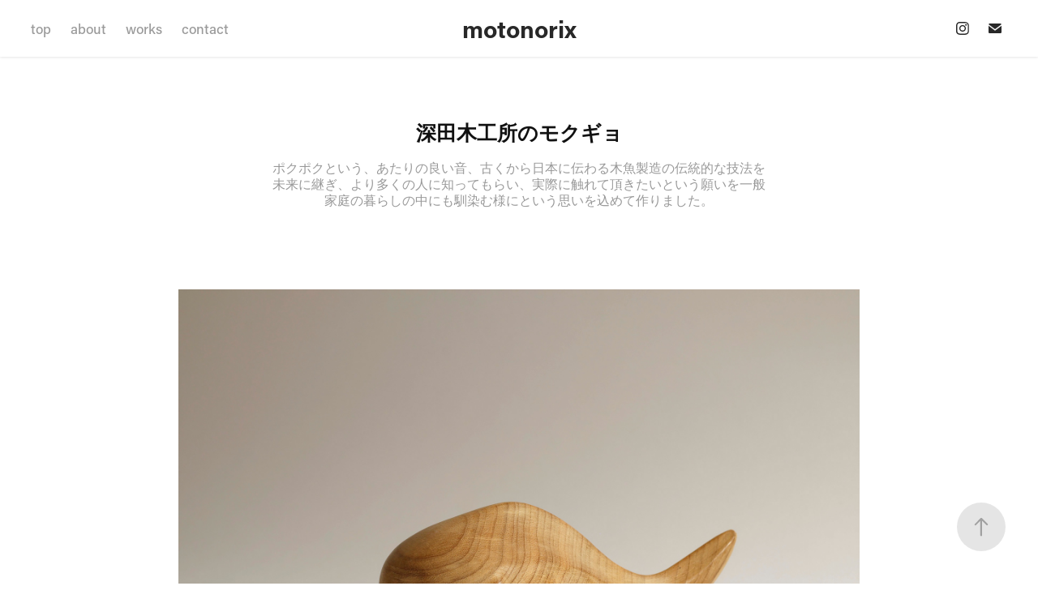

--- FILE ---
content_type: text/html; charset=utf-8
request_url: https://motonorix.com/mokugyo
body_size: 9321
content:
<!DOCTYPE HTML>
<html lang="en-US">
<head>
  <meta charset="UTF-8" />
  <meta name="viewport" content="width=device-width, initial-scale=1" />
      <meta name="keywords"  content="Motonori,motonorix,motonori katsuyama" />
      <meta name="description"  content="ポクポクという、あたりの良い音、古くから日本に伝わる木魚製造の伝統的な技法を未来に継ぎ、より多くの人に知ってもらい、実際に触れて頂きたいという願いを一般家庭の暮らしの中にも馴染む様にという思いを込めて作りました。" />
      <meta name="twitter:card"  content="summary_large_image" />
      <meta name="twitter:site"  content="@AdobePortfolio" />
      <meta  property="og:title" content="motonorix - 深田木工所のモクギョ" />
      <meta  property="og:description" content="ポクポクという、あたりの良い音、古くから日本に伝わる木魚製造の伝統的な技法を未来に継ぎ、より多くの人に知ってもらい、実際に触れて頂きたいという願いを一般家庭の暮らしの中にも馴染む様にという思いを込めて作りました。" />
      <meta  property="og:image" content="https://cdn.myportfolio.com/e6d70734ff2f56de1ec2fad4a94cf16c/1cd06248-72fe-418f-82df-11835d4d6fa7_rwc_0x0x2084x2084x2084.png?h=2d5adf008eaf5fe16000c23f41eeaa2d" />
        <link rel="icon" href="https://cdn.myportfolio.com/e6d70734ff2f56de1ec2fad4a94cf16c/04fbe498-0972-4fc5-a767-b2a5935d7936_carw_1x1x32.png?h=440034b4eaf39f3dbed2358437b65edf" />
        <link rel="apple-touch-icon" href="https://cdn.myportfolio.com/e6d70734ff2f56de1ec2fad4a94cf16c/9548106a-81b6-405d-8fb1-f430a74c888d_carw_1x1x180.png?h=d08e575c0f39e424ce79a63526ae8853" />
      <link rel="stylesheet" href="/dist/css/main.css" type="text/css" />
      <link rel="stylesheet" href="https://cdn.myportfolio.com/e6d70734ff2f56de1ec2fad4a94cf16c/8f15605622150d8efad9920ebe396f501767434568.css?h=d66d0da0429faf45f68cbc9a3a5c14ab" type="text/css" />
    <link rel="canonical" href="https://motonorix.com/mokugyo" />
      <title>motonorix - 深田木工所のモクギョ</title>
    <script type="text/javascript" src="//use.typekit.net/ik/[base64].js?cb=35f77bfb8b50944859ea3d3804e7194e7a3173fb" async onload="
    try {
      window.Typekit.load();
    } catch (e) {
      console.warn('Typekit not loaded.');
    }
    "></script>
</head>
  <body class="transition-enabled">  <div class='page-background-video page-background-video-with-panel'>
  </div>
  <div class="js-responsive-nav">
    <div class="responsive-nav has-social">
      <div class="close-responsive-click-area js-close-responsive-nav">
        <div class="close-responsive-button"></div>
      </div>
          <nav class="nav-container" data-hover-hint="nav" data-hover-hint-placement="bottom-start">
      <div class="page-title">
        <a href="/top" >top</a>
      </div>
      <div class="page-title">
        <a href="/about" >about</a>
      </div>
                <div class="gallery-title"><a href="/work" >works</a></div>
      <div class="page-title">
        <a href="/contact" >contact</a>
      </div>
          </nav>
        <div class="social pf-nav-social" data-context="theme.nav" data-hover-hint="navSocialIcons" data-hover-hint-placement="bottom-start">
          <ul>
                  <li>
                    <a href="http://instagram.com/motonorix" target="_blank">
                      <svg version="1.1" id="Layer_1" xmlns="http://www.w3.org/2000/svg" xmlns:xlink="http://www.w3.org/1999/xlink" viewBox="0 0 30 24" style="enable-background:new 0 0 30 24;" xml:space="preserve" class="icon">
                      <g>
                        <path d="M15,5.4c2.1,0,2.4,0,3.2,0c0.8,0,1.2,0.2,1.5,0.3c0.4,0.1,0.6,0.3,0.9,0.6c0.3,0.3,0.5,0.5,0.6,0.9
                          c0.1,0.3,0.2,0.7,0.3,1.5c0,0.8,0,1.1,0,3.2s0,2.4,0,3.2c0,0.8-0.2,1.2-0.3,1.5c-0.1,0.4-0.3,0.6-0.6,0.9c-0.3,0.3-0.5,0.5-0.9,0.6
                          c-0.3,0.1-0.7,0.2-1.5,0.3c-0.8,0-1.1,0-3.2,0s-2.4,0-3.2,0c-0.8,0-1.2-0.2-1.5-0.3c-0.4-0.1-0.6-0.3-0.9-0.6
                          c-0.3-0.3-0.5-0.5-0.6-0.9c-0.1-0.3-0.2-0.7-0.3-1.5c0-0.8,0-1.1,0-3.2s0-2.4,0-3.2c0-0.8,0.2-1.2,0.3-1.5c0.1-0.4,0.3-0.6,0.6-0.9
                          c0.3-0.3,0.5-0.5,0.9-0.6c0.3-0.1,0.7-0.2,1.5-0.3C12.6,5.4,12.9,5.4,15,5.4 M15,4c-2.2,0-2.4,0-3.3,0c-0.9,0-1.4,0.2-1.9,0.4
                          c-0.5,0.2-1,0.5-1.4,0.9C7.9,5.8,7.6,6.2,7.4,6.8C7.2,7.3,7.1,7.9,7,8.7C7,9.6,7,9.8,7,12s0,2.4,0,3.3c0,0.9,0.2,1.4,0.4,1.9
                          c0.2,0.5,0.5,1,0.9,1.4c0.4,0.4,0.9,0.7,1.4,0.9c0.5,0.2,1.1,0.3,1.9,0.4c0.9,0,1.1,0,3.3,0s2.4,0,3.3,0c0.9,0,1.4-0.2,1.9-0.4
                          c0.5-0.2,1-0.5,1.4-0.9c0.4-0.4,0.7-0.9,0.9-1.4c0.2-0.5,0.3-1.1,0.4-1.9c0-0.9,0-1.1,0-3.3s0-2.4,0-3.3c0-0.9-0.2-1.4-0.4-1.9
                          c-0.2-0.5-0.5-1-0.9-1.4c-0.4-0.4-0.9-0.7-1.4-0.9c-0.5-0.2-1.1-0.3-1.9-0.4C17.4,4,17.2,4,15,4L15,4L15,4z"/>
                        <path d="M15,7.9c-2.3,0-4.1,1.8-4.1,4.1s1.8,4.1,4.1,4.1s4.1-1.8,4.1-4.1S17.3,7.9,15,7.9L15,7.9z M15,14.7c-1.5,0-2.7-1.2-2.7-2.7
                          c0-1.5,1.2-2.7,2.7-2.7s2.7,1.2,2.7,2.7C17.7,13.5,16.5,14.7,15,14.7L15,14.7z"/>
                        <path d="M20.2,7.7c0,0.5-0.4,1-1,1s-1-0.4-1-1s0.4-1,1-1S20.2,7.2,20.2,7.7L20.2,7.7z"/>
                      </g>
                      </svg>
                    </a>
                  </li>
                  <li>
                    <a href="mailto:info@motonorix.com">
                      <svg version="1.1" id="Layer_1" xmlns="http://www.w3.org/2000/svg" xmlns:xlink="http://www.w3.org/1999/xlink" x="0px" y="0px" viewBox="0 0 30 24" style="enable-background:new 0 0 30 24;" xml:space="preserve" class="icon">
                        <g>
                          <path d="M15,13L7.1,7.1c0-0.5,0.4-1,1-1h13.8c0.5,0,1,0.4,1,1L15,13z M15,14.8l7.9-5.9v8.1c0,0.5-0.4,1-1,1H8.1c-0.5,0-1-0.4-1-1 V8.8L15,14.8z"/>
                        </g>
                      </svg>
                    </a>
                  </li>
          </ul>
        </div>
    </div>
  </div>
    <header class="site-header js-site-header " data-context="theme.nav" data-hover-hint="nav" data-hover-hint-placement="top-start">
        <nav class="nav-container" data-hover-hint="nav" data-hover-hint-placement="bottom-start">
      <div class="page-title">
        <a href="/top" >top</a>
      </div>
      <div class="page-title">
        <a href="/about" >about</a>
      </div>
                <div class="gallery-title"><a href="/work" >works</a></div>
      <div class="page-title">
        <a href="/contact" >contact</a>
      </div>
        </nav>
        <div class="logo-wrap" data-context="theme.logo.header" data-hover-hint="logo" data-hover-hint-placement="bottom-start">
          <div class="logo e2e-site-logo-text logo-text  ">
              <a href="" class="preserve-whitespace">motonorix</a>

          </div>
        </div>
        <div class="social pf-nav-social" data-context="theme.nav" data-hover-hint="navSocialIcons" data-hover-hint-placement="bottom-start">
          <ul>
                  <li>
                    <a href="http://instagram.com/motonorix" target="_blank">
                      <svg version="1.1" id="Layer_1" xmlns="http://www.w3.org/2000/svg" xmlns:xlink="http://www.w3.org/1999/xlink" viewBox="0 0 30 24" style="enable-background:new 0 0 30 24;" xml:space="preserve" class="icon">
                      <g>
                        <path d="M15,5.4c2.1,0,2.4,0,3.2,0c0.8,0,1.2,0.2,1.5,0.3c0.4,0.1,0.6,0.3,0.9,0.6c0.3,0.3,0.5,0.5,0.6,0.9
                          c0.1,0.3,0.2,0.7,0.3,1.5c0,0.8,0,1.1,0,3.2s0,2.4,0,3.2c0,0.8-0.2,1.2-0.3,1.5c-0.1,0.4-0.3,0.6-0.6,0.9c-0.3,0.3-0.5,0.5-0.9,0.6
                          c-0.3,0.1-0.7,0.2-1.5,0.3c-0.8,0-1.1,0-3.2,0s-2.4,0-3.2,0c-0.8,0-1.2-0.2-1.5-0.3c-0.4-0.1-0.6-0.3-0.9-0.6
                          c-0.3-0.3-0.5-0.5-0.6-0.9c-0.1-0.3-0.2-0.7-0.3-1.5c0-0.8,0-1.1,0-3.2s0-2.4,0-3.2c0-0.8,0.2-1.2,0.3-1.5c0.1-0.4,0.3-0.6,0.6-0.9
                          c0.3-0.3,0.5-0.5,0.9-0.6c0.3-0.1,0.7-0.2,1.5-0.3C12.6,5.4,12.9,5.4,15,5.4 M15,4c-2.2,0-2.4,0-3.3,0c-0.9,0-1.4,0.2-1.9,0.4
                          c-0.5,0.2-1,0.5-1.4,0.9C7.9,5.8,7.6,6.2,7.4,6.8C7.2,7.3,7.1,7.9,7,8.7C7,9.6,7,9.8,7,12s0,2.4,0,3.3c0,0.9,0.2,1.4,0.4,1.9
                          c0.2,0.5,0.5,1,0.9,1.4c0.4,0.4,0.9,0.7,1.4,0.9c0.5,0.2,1.1,0.3,1.9,0.4c0.9,0,1.1,0,3.3,0s2.4,0,3.3,0c0.9,0,1.4-0.2,1.9-0.4
                          c0.5-0.2,1-0.5,1.4-0.9c0.4-0.4,0.7-0.9,0.9-1.4c0.2-0.5,0.3-1.1,0.4-1.9c0-0.9,0-1.1,0-3.3s0-2.4,0-3.3c0-0.9-0.2-1.4-0.4-1.9
                          c-0.2-0.5-0.5-1-0.9-1.4c-0.4-0.4-0.9-0.7-1.4-0.9c-0.5-0.2-1.1-0.3-1.9-0.4C17.4,4,17.2,4,15,4L15,4L15,4z"/>
                        <path d="M15,7.9c-2.3,0-4.1,1.8-4.1,4.1s1.8,4.1,4.1,4.1s4.1-1.8,4.1-4.1S17.3,7.9,15,7.9L15,7.9z M15,14.7c-1.5,0-2.7-1.2-2.7-2.7
                          c0-1.5,1.2-2.7,2.7-2.7s2.7,1.2,2.7,2.7C17.7,13.5,16.5,14.7,15,14.7L15,14.7z"/>
                        <path d="M20.2,7.7c0,0.5-0.4,1-1,1s-1-0.4-1-1s0.4-1,1-1S20.2,7.2,20.2,7.7L20.2,7.7z"/>
                      </g>
                      </svg>
                    </a>
                  </li>
                  <li>
                    <a href="mailto:info@motonorix.com">
                      <svg version="1.1" id="Layer_1" xmlns="http://www.w3.org/2000/svg" xmlns:xlink="http://www.w3.org/1999/xlink" x="0px" y="0px" viewBox="0 0 30 24" style="enable-background:new 0 0 30 24;" xml:space="preserve" class="icon">
                        <g>
                          <path d="M15,13L7.1,7.1c0-0.5,0.4-1,1-1h13.8c0.5,0,1,0.4,1,1L15,13z M15,14.8l7.9-5.9v8.1c0,0.5-0.4,1-1,1H8.1c-0.5,0-1-0.4-1-1 V8.8L15,14.8z"/>
                        </g>
                      </svg>
                    </a>
                  </li>
          </ul>
        </div>
        <div class="hamburger-click-area js-hamburger">
          <div class="hamburger">
            <i></i>
            <i></i>
            <i></i>
          </div>
        </div>
    </header>
    <div class="header-placeholder"></div>
  <div class="site-wrap cfix js-site-wrap">
    <div class="site-container">
      <div class="site-content e2e-site-content">
        <main>
  <div class="page-container" data-context="page.page.container" data-hover-hint="pageContainer">
    <section class="page standard-modules">
        <header class="page-header content" data-context="pages" data-identity="id:p62cb88fc126fe5e8cb95d75c0741dc2a92f23255f335d78baf251" data-hover-hint="pageHeader" data-hover-hint-id="p62cb88fc126fe5e8cb95d75c0741dc2a92f23255f335d78baf251">
            <h1 class="title preserve-whitespace e2e-site-logo-text">深田木工所のモクギョ</h1>
            <p class="description">ポクポクという、あたりの良い音、古くから日本に伝わる木魚製造の伝統的な技法を未来に継ぎ、より多くの人に知ってもらい、実際に触れて頂きたいという願いを一般家庭の暮らしの中にも馴染む様にという思いを込めて作りました。</p>
        </header>
      <div class="page-content js-page-content" data-context="pages" data-identity="id:p62cb88fc126fe5e8cb95d75c0741dc2a92f23255f335d78baf251">
        <div id="project-canvas" class="js-project-modules modules content">
          <div id="project-modules">
              
              <div class="project-module module image project-module-image js-js-project-module"  style="padding-top: px;
padding-bottom: px;
">

  

  
     <div class="js-lightbox" data-src="https://cdn.myportfolio.com/e6d70734ff2f56de1ec2fad4a94cf16c/019bea04-7a5d-420e-9046-f750f01e44b4.jpg?h=fa93b94060c6672ff2f61195f4063e19">
           <img
             class="js-lazy e2e-site-project-module-image"
             src="[data-uri]"
             data-src="https://cdn.myportfolio.com/e6d70734ff2f56de1ec2fad4a94cf16c/019bea04-7a5d-420e-9046-f750f01e44b4_rw_1920.jpg?h=3c1b75b36d36e79096fd51cb1f1f30a0"
             data-srcset="https://cdn.myportfolio.com/e6d70734ff2f56de1ec2fad4a94cf16c/019bea04-7a5d-420e-9046-f750f01e44b4_rw_600.jpg?h=62ed51d6445d1c82930a0b4f4e0d3619 600w,https://cdn.myportfolio.com/e6d70734ff2f56de1ec2fad4a94cf16c/019bea04-7a5d-420e-9046-f750f01e44b4_rw_1200.jpg?h=7cefd90969a0f65cde88787f138802cc 1200w,https://cdn.myportfolio.com/e6d70734ff2f56de1ec2fad4a94cf16c/019bea04-7a5d-420e-9046-f750f01e44b4_rw_1920.jpg?h=3c1b75b36d36e79096fd51cb1f1f30a0 1920w,"
             data-sizes="(max-width: 1920px) 100vw, 1920px"
             width="1920"
             height="0"
             style="padding-bottom: 66.67%; background: rgba(0, 0, 0, 0.03)"
             
           >
     </div>
  

</div>

              
              
              
              
              
              
              
              
              
              <div class="project-module module image project-module-image js-js-project-module"  style="padding-top: px;
padding-bottom: px;
">

  

  
     <div class="js-lightbox" data-src="https://cdn.myportfolio.com/e6d70734ff2f56de1ec2fad4a94cf16c/0c3457df-02b1-4bf5-b46d-a561f9b6a294.JPG?h=e5aa0216883369052298bcc6e0288328">
           <img
             class="js-lazy e2e-site-project-module-image"
             src="[data-uri]"
             data-src="https://cdn.myportfolio.com/e6d70734ff2f56de1ec2fad4a94cf16c/0c3457df-02b1-4bf5-b46d-a561f9b6a294_rw_3840.JPG?h=396ae211c7e55a7b0d0b08147f784ae1"
             data-srcset="https://cdn.myportfolio.com/e6d70734ff2f56de1ec2fad4a94cf16c/0c3457df-02b1-4bf5-b46d-a561f9b6a294_rw_600.JPG?h=b26700a28160222699f6186f5e0b3afa 600w,https://cdn.myportfolio.com/e6d70734ff2f56de1ec2fad4a94cf16c/0c3457df-02b1-4bf5-b46d-a561f9b6a294_rw_1200.JPG?h=d13b10c2665013aedb72457762742251 1200w,https://cdn.myportfolio.com/e6d70734ff2f56de1ec2fad4a94cf16c/0c3457df-02b1-4bf5-b46d-a561f9b6a294_rw_1920.JPG?h=f0de7c029adb2690eec64c58c6623dd6 1920w,https://cdn.myportfolio.com/e6d70734ff2f56de1ec2fad4a94cf16c/0c3457df-02b1-4bf5-b46d-a561f9b6a294_rw_3840.JPG?h=396ae211c7e55a7b0d0b08147f784ae1 3840w,"
             data-sizes="(max-width: 3840px) 100vw, 3840px"
             width="3840"
             height="0"
             style="padding-bottom: 66.67%; background: rgba(0, 0, 0, 0.03)"
             
           >
     </div>
  

    <div class="project-module module-caption-container js-caption-container align-left">
      <div class="rich-text module-caption js-text-editable"><p>魚をイメージした形になっています。<br></p></div>
    </div>
</div>

              
              
              
              
              
              
              
              
              
              <div class="project-module module image project-module-image js-js-project-module"  style="padding-top: px;
padding-bottom: px;
">

  

  
     <div class="js-lightbox" data-src="https://cdn.myportfolio.com/e6d70734ff2f56de1ec2fad4a94cf16c/2795e170-ae7c-4992-8421-7670e3e18a1d.JPG?h=aac3b322279926de36925d9ee752c34e">
           <img
             class="js-lazy e2e-site-project-module-image"
             src="[data-uri]"
             data-src="https://cdn.myportfolio.com/e6d70734ff2f56de1ec2fad4a94cf16c/2795e170-ae7c-4992-8421-7670e3e18a1d_rw_3840.JPG?h=409f3184ed392bac6a9b2aa044a61b95"
             data-srcset="https://cdn.myportfolio.com/e6d70734ff2f56de1ec2fad4a94cf16c/2795e170-ae7c-4992-8421-7670e3e18a1d_rw_600.JPG?h=338acdd167ecb3cbd91e0f467b79c22c 600w,https://cdn.myportfolio.com/e6d70734ff2f56de1ec2fad4a94cf16c/2795e170-ae7c-4992-8421-7670e3e18a1d_rw_1200.JPG?h=31b09f783ff4b4b2ddf968e80652022b 1200w,https://cdn.myportfolio.com/e6d70734ff2f56de1ec2fad4a94cf16c/2795e170-ae7c-4992-8421-7670e3e18a1d_rw_1920.JPG?h=e7e0d1e88a7c09f94c2dfcb31869ef5c 1920w,https://cdn.myportfolio.com/e6d70734ff2f56de1ec2fad4a94cf16c/2795e170-ae7c-4992-8421-7670e3e18a1d_rw_3840.JPG?h=409f3184ed392bac6a9b2aa044a61b95 3840w,"
             data-sizes="(max-width: 3840px) 100vw, 3840px"
             width="3840"
             height="0"
             style="padding-bottom: 66.67%; background: rgba(0, 0, 0, 0.03)"
             
           >
     </div>
  

    <div class="project-module module-caption-container js-caption-container align-left">
      <div class="rich-text module-caption js-text-editable"><p>手に持ちやすい形、演奏しやすい形になっています。</p></div>
    </div>
</div>

              
              
              
              
              
              
              
              
              
              <div class="project-module module image project-module-image js-js-project-module"  style="padding-top: px;
padding-bottom: px;
">

  

  
     <div class="js-lightbox" data-src="https://cdn.myportfolio.com/e6d70734ff2f56de1ec2fad4a94cf16c/ad4f7b1b-cbe6-4051-b3e4-bd5f885a5a49.JPG?h=48d1847fde9f59c1b36454389d56fa4a">
           <img
             class="js-lazy e2e-site-project-module-image"
             src="[data-uri]"
             data-src="https://cdn.myportfolio.com/e6d70734ff2f56de1ec2fad4a94cf16c/ad4f7b1b-cbe6-4051-b3e4-bd5f885a5a49_rw_3840.JPG?h=c007fb6f77a342ef8dd3d753d3923c39"
             data-srcset="https://cdn.myportfolio.com/e6d70734ff2f56de1ec2fad4a94cf16c/ad4f7b1b-cbe6-4051-b3e4-bd5f885a5a49_rw_600.JPG?h=e8771e4e7cd3b244c198aaa954afaf42 600w,https://cdn.myportfolio.com/e6d70734ff2f56de1ec2fad4a94cf16c/ad4f7b1b-cbe6-4051-b3e4-bd5f885a5a49_rw_1200.JPG?h=6ffa0d81630991567eb813cbaa81a479 1200w,https://cdn.myportfolio.com/e6d70734ff2f56de1ec2fad4a94cf16c/ad4f7b1b-cbe6-4051-b3e4-bd5f885a5a49_rw_1920.JPG?h=f15cc4d520501f3b7810667736e42492 1920w,https://cdn.myportfolio.com/e6d70734ff2f56de1ec2fad4a94cf16c/ad4f7b1b-cbe6-4051-b3e4-bd5f885a5a49_rw_3840.JPG?h=c007fb6f77a342ef8dd3d753d3923c39 3840w,"
             data-sizes="(max-width: 3840px) 100vw, 3840px"
             width="3840"
             height="0"
             style="padding-bottom: 66.67%; background: rgba(0, 0, 0, 0.03)"
             
           >
     </div>
  

    <div class="project-module module-caption-container js-caption-container align-left">
      <div class="rich-text module-caption js-text-editable"><p>深田木工所の作業場。ひとつひとつ丁寧に作られています。<br></p></div>
    </div>
</div>

              
              
              
              
              
              
              
              
              
              <div class="project-module module image project-module-image js-js-project-module"  style="padding-top: px;
padding-bottom: px;
">

  

  
     <div class="js-lightbox" data-src="https://cdn.myportfolio.com/e6d70734ff2f56de1ec2fad4a94cf16c/794a7fb8-0877-4136-9856-c5fbb3d83313.JPG?h=ce660ef72f7e5af922e3a00e2c58e7e8">
           <img
             class="js-lazy e2e-site-project-module-image"
             src="[data-uri]"
             data-src="https://cdn.myportfolio.com/e6d70734ff2f56de1ec2fad4a94cf16c/794a7fb8-0877-4136-9856-c5fbb3d83313_rw_1920.JPG?h=cc5bff5873aef5af5fcf4809de741849"
             data-srcset="https://cdn.myportfolio.com/e6d70734ff2f56de1ec2fad4a94cf16c/794a7fb8-0877-4136-9856-c5fbb3d83313_rw_600.JPG?h=2bf000c09b3c18b82fa4fe3d2d9d4364 600w,https://cdn.myportfolio.com/e6d70734ff2f56de1ec2fad4a94cf16c/794a7fb8-0877-4136-9856-c5fbb3d83313_rw_1200.JPG?h=66fd61bcd4041436d2a8db8e68d24ea2 1200w,https://cdn.myportfolio.com/e6d70734ff2f56de1ec2fad4a94cf16c/794a7fb8-0877-4136-9856-c5fbb3d83313_rw_1920.JPG?h=cc5bff5873aef5af5fcf4809de741849 1920w,"
             data-sizes="(max-width: 1920px) 100vw, 1920px"
             width="1920"
             height="0"
             style="padding-bottom: 75%; background: rgba(0, 0, 0, 0.03)"
             
           >
     </div>
  

    <div class="project-module module-caption-container js-caption-container align-left">
      <div class="rich-text module-caption js-text-editable"><p>港区赤坂の「伝統工芸 青山スクエア」にて販売中。</p></div>
    </div>
</div>

              
              
              
              
              
              
              
              
              
              <div class="project-module module image project-module-image js-js-project-module"  style="padding-top: px;
padding-bottom: px;
">

  

  
     <div class="js-lightbox" data-src="https://cdn.myportfolio.com/e6d70734ff2f56de1ec2fad4a94cf16c/b68bf85c-23cb-49a1-9172-dcba0367ce57.jpg?h=56a035ba345a3bfcd15ff4d716f6a826">
           <img
             class="js-lazy e2e-site-project-module-image"
             src="[data-uri]"
             data-src="https://cdn.myportfolio.com/e6d70734ff2f56de1ec2fad4a94cf16c/b68bf85c-23cb-49a1-9172-dcba0367ce57_rw_1920.jpg?h=4c2c349a3670e6eb47e4048668c10e70"
             data-srcset="https://cdn.myportfolio.com/e6d70734ff2f56de1ec2fad4a94cf16c/b68bf85c-23cb-49a1-9172-dcba0367ce57_rw_600.jpg?h=40f8fc8803fbbe92ef6998a4794a4546 600w,https://cdn.myportfolio.com/e6d70734ff2f56de1ec2fad4a94cf16c/b68bf85c-23cb-49a1-9172-dcba0367ce57_rw_1200.jpg?h=45faabb319f659769aa4b1c6d4fbc4ca 1200w,https://cdn.myportfolio.com/e6d70734ff2f56de1ec2fad4a94cf16c/b68bf85c-23cb-49a1-9172-dcba0367ce57_rw_1920.jpg?h=4c2c349a3670e6eb47e4048668c10e70 1920w,"
             data-sizes="(max-width: 1920px) 100vw, 1920px"
             width="1920"
             height="0"
             style="padding-bottom: 66.67%; background: rgba(0, 0, 0, 0.03)"
             
           >
     </div>
  

    <div class="project-module module-caption-container js-caption-container align-left">
      <div class="rich-text module-caption js-text-editable"><p>杉並区久我山のお店「Supermama mit Tobuhi」でも販売中</p></div>
    </div>
</div>

              
              
              
              
              
              
              
              
              
              
              
              
              <div class="project-module module embed project-module-embed js-js-project-module">
  <div class="embed-dimensions" style="max-width: 560px; max-height: 315px; margin: 0 auto;">
                 <div class="embed-aspect-ratio" style="padding-bottom: 56.25%; position: relative; height: 0;">
                   <iframe src="https://www.youtube.com/embed/DN8IqNAciF4" frameborder="0" allow=" autoplay; picture-in-picture" allowfullscreen style="position:absolute; top:0; left:0; width:100%; height:100%;" class="embed-content" sandbox="allow-same-origin allow-scripts allow-pointer-lock allow-forms allow-popups allow-popups-to-escape-sandbox"></iframe>
                 </div>
               </div>
</div>

              
              
              
              
              
              <div class="js-project-module project-module module button project-module-button" data-id="m63b0f0b76f47c5bdb1673dd01c084cec43adf546ad12b5fa7464d"  style=" padding-top: px;
padding-bottom: px;
">
    <div class="button-container" style="">
      
      <a href="https://takumi-no-ichi.jp/products/3013" target="_blank" class="button-module preserve-whitespace--nowrap">購入はこちらから</a>
    </div>
</div>

              
              
              
              
              
              
              
              
              
          </div>
        </div>
      </div>
    </section>
          <section class="other-projects" data-context="page.page.other_pages" data-hover-hint="otherPages">
            <div class="title-wrapper">
              <div class="title-container">
                  <h3 class="other-projects-title preserve-whitespace">You may also like</h3>
              </div>
            </div>
            <div class="project-covers">
                  <a class="project-cover js-project-cover-touch hold-space" href="/fujisan-kiriko" data-context="pages" data-identity="id:p5e9a9a8cc4d5a8fa9b9eb65abfbfa28a097b76549fdbcd48b9c7e">
                      <div class="cover-image-wrap">
                        <div class="cover-image">
                            <div class="cover cover-normal">

            <img
              class="cover__img js-lazy"
              src="https://cdn.myportfolio.com/e6d70734ff2f56de1ec2fad4a94cf16c/de03825f-06c0-4f86-b769-4ec08c70a196_rwc_509x475x1230x923x32.jpeg?h=334f2c3575b9615424986bf443a23a05"
              data-src="https://cdn.myportfolio.com/e6d70734ff2f56de1ec2fad4a94cf16c/de03825f-06c0-4f86-b769-4ec08c70a196_rwc_509x475x1230x923x1230.jpeg?h=711543160cb7c9ea65b0b502230acf00"
              data-srcset="https://cdn.myportfolio.com/e6d70734ff2f56de1ec2fad4a94cf16c/de03825f-06c0-4f86-b769-4ec08c70a196_rwc_509x475x1230x923x640.jpeg?h=c55d24d2052ee940fa91cd2ab593c8ce 640w, https://cdn.myportfolio.com/e6d70734ff2f56de1ec2fad4a94cf16c/de03825f-06c0-4f86-b769-4ec08c70a196_rwc_509x475x1230x923x1280.jpeg?h=9b4fb4f456fff84896f87d80c13fbe87 1280w, https://cdn.myportfolio.com/e6d70734ff2f56de1ec2fad4a94cf16c/de03825f-06c0-4f86-b769-4ec08c70a196_rwc_509x475x1230x923x1366.jpeg?h=dc6b46b51d43b23b7890924099cf82e0 1366w, https://cdn.myportfolio.com/e6d70734ff2f56de1ec2fad4a94cf16c/de03825f-06c0-4f86-b769-4ec08c70a196_rwc_509x475x1230x923x1920.jpeg?h=737d2a8b9fa4d08c556044c2dd81ac9e 1920w, https://cdn.myportfolio.com/e6d70734ff2f56de1ec2fad4a94cf16c/de03825f-06c0-4f86-b769-4ec08c70a196_rwc_509x475x1230x923x1230.jpeg?h=711543160cb7c9ea65b0b502230acf00 2560w, https://cdn.myportfolio.com/e6d70734ff2f56de1ec2fad4a94cf16c/de03825f-06c0-4f86-b769-4ec08c70a196_rwc_509x475x1230x923x1230.jpeg?h=711543160cb7c9ea65b0b502230acf00 5120w"
              data-sizes="(max-width: 540px) 100vw, (max-width: 768px) 50vw, calc(1200px / 4)"
            >
                                      </div>
                        </div>
                      </div>
                    <div class="details-wrap">
                      <div class="details">
                        <div class="details-inner">
                            <div class="title preserve-whitespace">富士山切子</div>
                            <div class="date">2019</div>
                        </div>
                      </div>
                    </div>
                  </a>
                  <a class="project-cover js-project-cover-touch hold-space" href="/runaway" data-context="pages" data-identity="id:p5c7e749ae679cbfc9f3401f54072c7dfbb69259cc35aeace3511f">
                      <div class="cover-image-wrap">
                        <div class="cover-image">
                            <div class="cover cover-normal">

            <img
              class="cover__img js-lazy"
              src="https://cdn.myportfolio.com/e6d70734ff2f56de1ec2fad4a94cf16c/cada1c6f-146d-43d6-9ab7-62b0c10dfb11_carw_4x3x32.jpg?h=d9a5bc49e1f6fd5238144cc1d2565a49"
              data-src="https://cdn.myportfolio.com/e6d70734ff2f56de1ec2fad4a94cf16c/cada1c6f-146d-43d6-9ab7-62b0c10dfb11_car_4x3.jpg?h=221dca96f3f1400f419dfd9b74df10b3"
              data-srcset="https://cdn.myportfolio.com/e6d70734ff2f56de1ec2fad4a94cf16c/cada1c6f-146d-43d6-9ab7-62b0c10dfb11_carw_4x3x640.jpg?h=4073b2a8204ea7e836708065fa54b665 640w, https://cdn.myportfolio.com/e6d70734ff2f56de1ec2fad4a94cf16c/cada1c6f-146d-43d6-9ab7-62b0c10dfb11_carw_4x3x1280.jpg?h=5ab20f41722f277f70a399ce00d90ec8 1280w, https://cdn.myportfolio.com/e6d70734ff2f56de1ec2fad4a94cf16c/cada1c6f-146d-43d6-9ab7-62b0c10dfb11_carw_4x3x1366.jpg?h=d4d6ee5d84621707d0f162650abbc9d0 1366w, https://cdn.myportfolio.com/e6d70734ff2f56de1ec2fad4a94cf16c/cada1c6f-146d-43d6-9ab7-62b0c10dfb11_carw_4x3x1920.jpg?h=3a37e6ae981983bacad46811b08278b7 1920w, https://cdn.myportfolio.com/e6d70734ff2f56de1ec2fad4a94cf16c/cada1c6f-146d-43d6-9ab7-62b0c10dfb11_carw_4x3x2560.jpg?h=3d590f7e7ea90e319bd50444f206517c 2560w, https://cdn.myportfolio.com/e6d70734ff2f56de1ec2fad4a94cf16c/cada1c6f-146d-43d6-9ab7-62b0c10dfb11_carw_4x3x5120.jpg?h=05267340ece01d270ed20f89e2aa4a6e 5120w"
              data-sizes="(max-width: 540px) 100vw, (max-width: 768px) 50vw, calc(1200px / 4)"
            >
                                      </div>
                        </div>
                      </div>
                    <div class="details-wrap">
                      <div class="details">
                        <div class="details-inner">
                            <div class="title preserve-whitespace">Runaway</div>
                            <div class="date">2019</div>
                        </div>
                      </div>
                    </div>
                  </a>
                  <a class="project-cover js-project-cover-touch hold-space" href="/tsutsunuke-2022" data-context="pages" data-identity="id:p6298ced891c3416f71539e5f56d67eeb07067eaac2b2fcf684d97">
                      <div class="cover-image-wrap">
                        <div class="cover-image">
                            <div class="cover cover-normal">

            <img
              class="cover__img js-lazy"
              src="https://cdn.myportfolio.com/e6d70734ff2f56de1ec2fad4a94cf16c/da838bd2-8643-4a91-8a77-dc978711d4ed_rwc_0x939x6891x5168x32.jpg?h=b184c97ec1c5d9a03585385e30c45406"
              data-src="https://cdn.myportfolio.com/e6d70734ff2f56de1ec2fad4a94cf16c/da838bd2-8643-4a91-8a77-dc978711d4ed_rwc_0x939x6891x5168x6891.jpg?h=8f459a6a3e376a56b2f8c6634c0da712"
              data-srcset="https://cdn.myportfolio.com/e6d70734ff2f56de1ec2fad4a94cf16c/da838bd2-8643-4a91-8a77-dc978711d4ed_rwc_0x939x6891x5168x640.jpg?h=660f9572a72f6185c15aa32b2280ca56 640w, https://cdn.myportfolio.com/e6d70734ff2f56de1ec2fad4a94cf16c/da838bd2-8643-4a91-8a77-dc978711d4ed_rwc_0x939x6891x5168x1280.jpg?h=db397b617a9b4fd13024ac90a2d33451 1280w, https://cdn.myportfolio.com/e6d70734ff2f56de1ec2fad4a94cf16c/da838bd2-8643-4a91-8a77-dc978711d4ed_rwc_0x939x6891x5168x1366.jpg?h=90feeea682da68923a0629765e682ed9 1366w, https://cdn.myportfolio.com/e6d70734ff2f56de1ec2fad4a94cf16c/da838bd2-8643-4a91-8a77-dc978711d4ed_rwc_0x939x6891x5168x1920.jpg?h=130def08e438bc230f80ef84bb49dcaa 1920w, https://cdn.myportfolio.com/e6d70734ff2f56de1ec2fad4a94cf16c/da838bd2-8643-4a91-8a77-dc978711d4ed_rwc_0x939x6891x5168x2560.jpg?h=7e4762154658f1a234347f7946e995fb 2560w, https://cdn.myportfolio.com/e6d70734ff2f56de1ec2fad4a94cf16c/da838bd2-8643-4a91-8a77-dc978711d4ed_rwc_0x939x6891x5168x5120.jpg?h=6d670229537c9e949d04948a3ddc88b6 5120w"
              data-sizes="(max-width: 540px) 100vw, (max-width: 768px) 50vw, calc(1200px / 4)"
            >
                                      </div>
                        </div>
                      </div>
                    <div class="details-wrap">
                      <div class="details">
                        <div class="details-inner">
                            <div class="title preserve-whitespace">Tsutsunuke (2022)</div>
                            <div class="date">2022</div>
                        </div>
                      </div>
                    </div>
                  </a>
                  <a class="project-cover js-project-cover-touch hold-space" href="/15e908bb938c08" data-context="pages" data-identity="id:p5e908bb9370b5bc2e6c75b5923609523454e85ff71d7ca46b4370">
                      <div class="cover-image-wrap">
                        <div class="cover-image">
                            <div class="cover cover-normal">

            <img
              class="cover__img js-lazy"
              src="https://cdn.myportfolio.com/e6d70734ff2f56de1ec2fad4a94cf16c/5807473a-579b-40c3-9718-95082b628a11_rwc_130x0x2048x1536x32.jpeg?h=d3d65d5db66bb3e1f78dd90ff89d0aee"
              data-src="https://cdn.myportfolio.com/e6d70734ff2f56de1ec2fad4a94cf16c/5807473a-579b-40c3-9718-95082b628a11_rwc_130x0x2048x1536x2048.jpeg?h=3b1df73ca9375740975f78799cf9b1d1"
              data-srcset="https://cdn.myportfolio.com/e6d70734ff2f56de1ec2fad4a94cf16c/5807473a-579b-40c3-9718-95082b628a11_rwc_130x0x2048x1536x640.jpeg?h=ecc4d6170fd62fa16fc7c25e249dad3e 640w, https://cdn.myportfolio.com/e6d70734ff2f56de1ec2fad4a94cf16c/5807473a-579b-40c3-9718-95082b628a11_rwc_130x0x2048x1536x1280.jpeg?h=55b70c7038e2c78ff6209353a71f8395 1280w, https://cdn.myportfolio.com/e6d70734ff2f56de1ec2fad4a94cf16c/5807473a-579b-40c3-9718-95082b628a11_rwc_130x0x2048x1536x1366.jpeg?h=9628981934239fb5b1bea1cbbe0507bf 1366w, https://cdn.myportfolio.com/e6d70734ff2f56de1ec2fad4a94cf16c/5807473a-579b-40c3-9718-95082b628a11_rwc_130x0x2048x1536x1920.jpeg?h=128cf0e2f0daaff34bb68c606e31a855 1920w, https://cdn.myportfolio.com/e6d70734ff2f56de1ec2fad4a94cf16c/5807473a-579b-40c3-9718-95082b628a11_rwc_130x0x2048x1536x2048.jpeg?h=3b1df73ca9375740975f78799cf9b1d1 2560w, https://cdn.myportfolio.com/e6d70734ff2f56de1ec2fad4a94cf16c/5807473a-579b-40c3-9718-95082b628a11_rwc_130x0x2048x1536x2048.jpeg?h=3b1df73ca9375740975f78799cf9b1d1 5120w"
              data-sizes="(max-width: 540px) 100vw, (max-width: 768px) 50vw, calc(1200px / 4)"
            >
                                      </div>
                        </div>
                      </div>
                    <div class="details-wrap">
                      <div class="details">
                        <div class="details-inner">
                            <div class="title preserve-whitespace">段差部屋</div>
                            <div class="date">2019</div>
                        </div>
                      </div>
                    </div>
                  </a>
                  <a class="project-cover js-project-cover-touch hold-space" href="/tsutsunuke" data-context="pages" data-identity="id:p5c47366941cc6ad1589102f912b05635fcf7d5a93bdaa91b30a4f">
                      <div class="cover-image-wrap">
                        <div class="cover-image">
                            <div class="cover cover-normal">

            <img
              class="cover__img js-lazy"
              src="https://cdn.myportfolio.com/e6d70734ff2f56de1ec2fad4a94cf16c/6b6ba976-2068-40c3-9883-dbba2c6d7e99_rwc_0x87x1280x960x32.jpg?h=804ff772d800388d12d55a15eafe067f"
              data-src="https://cdn.myportfolio.com/e6d70734ff2f56de1ec2fad4a94cf16c/6b6ba976-2068-40c3-9883-dbba2c6d7e99_rwc_0x87x1280x960x1280.jpg?h=da15bae4073c78c3b22565798bee527d"
              data-srcset="https://cdn.myportfolio.com/e6d70734ff2f56de1ec2fad4a94cf16c/6b6ba976-2068-40c3-9883-dbba2c6d7e99_rwc_0x87x1280x960x640.jpg?h=6fb7261c07cae776f52686a2b43f0392 640w, https://cdn.myportfolio.com/e6d70734ff2f56de1ec2fad4a94cf16c/6b6ba976-2068-40c3-9883-dbba2c6d7e99_rwc_0x87x1280x960x1280.jpg?h=da15bae4073c78c3b22565798bee527d 1280w, https://cdn.myportfolio.com/e6d70734ff2f56de1ec2fad4a94cf16c/6b6ba976-2068-40c3-9883-dbba2c6d7e99_rwc_0x87x1280x960x1280.jpg?h=da15bae4073c78c3b22565798bee527d 1366w, https://cdn.myportfolio.com/e6d70734ff2f56de1ec2fad4a94cf16c/6b6ba976-2068-40c3-9883-dbba2c6d7e99_rwc_0x87x1280x960x1280.jpg?h=da15bae4073c78c3b22565798bee527d 1920w, https://cdn.myportfolio.com/e6d70734ff2f56de1ec2fad4a94cf16c/6b6ba976-2068-40c3-9883-dbba2c6d7e99_rwc_0x87x1280x960x1280.jpg?h=da15bae4073c78c3b22565798bee527d 2560w, https://cdn.myportfolio.com/e6d70734ff2f56de1ec2fad4a94cf16c/6b6ba976-2068-40c3-9883-dbba2c6d7e99_rwc_0x87x1280x960x1280.jpg?h=da15bae4073c78c3b22565798bee527d 5120w"
              data-sizes="(max-width: 540px) 100vw, (max-width: 768px) 50vw, calc(1200px / 4)"
            >
                                      </div>
                        </div>
                      </div>
                    <div class="details-wrap">
                      <div class="details">
                        <div class="details-inner">
                            <div class="title preserve-whitespace">筒抜け　ジグザグ</div>
                            <div class="date">2018</div>
                        </div>
                      </div>
                    </div>
                  </a>
                  <a class="project-cover js-project-cover-touch hold-space" href="/glampingcar" data-context="pages" data-identity="id:p5b9fdf39efab29fab0260d9e6f20720348456c0deaf46364ef7a7">
                      <div class="cover-image-wrap">
                        <div class="cover-image">
                            <div class="cover cover-normal">

            <img
              class="cover__img js-lazy"
              src="https://cdn.myportfolio.com/e6d70734ff2f56de1ec2fad4a94cf16c/03e73ee6-ea4f-4e40-8106-3adacb22af55_carw_4x3x32.jpg?h=705ea36ab0f6c651449a24a153ee9f9e"
              data-src="https://cdn.myportfolio.com/e6d70734ff2f56de1ec2fad4a94cf16c/03e73ee6-ea4f-4e40-8106-3adacb22af55_car_4x3.jpg?h=682345bd422ce1f77f0d8ef77eb66da0"
              data-srcset="https://cdn.myportfolio.com/e6d70734ff2f56de1ec2fad4a94cf16c/03e73ee6-ea4f-4e40-8106-3adacb22af55_carw_4x3x640.jpg?h=91d3dcd6529db57d926b27bceec2d44f 640w, https://cdn.myportfolio.com/e6d70734ff2f56de1ec2fad4a94cf16c/03e73ee6-ea4f-4e40-8106-3adacb22af55_carw_4x3x1280.jpg?h=fd7996da0735cd9c6da66d51ba07a288 1280w, https://cdn.myportfolio.com/e6d70734ff2f56de1ec2fad4a94cf16c/03e73ee6-ea4f-4e40-8106-3adacb22af55_carw_4x3x1366.jpg?h=8c1a4673d19b72648ff5d914dd5d544b 1366w, https://cdn.myportfolio.com/e6d70734ff2f56de1ec2fad4a94cf16c/03e73ee6-ea4f-4e40-8106-3adacb22af55_carw_4x3x1920.jpg?h=b3e6c16b6dd8c2144f49e84046c2c36c 1920w, https://cdn.myportfolio.com/e6d70734ff2f56de1ec2fad4a94cf16c/03e73ee6-ea4f-4e40-8106-3adacb22af55_carw_4x3x2560.jpg?h=491eea645e43654aedb21bcb4b7fce05 2560w, https://cdn.myportfolio.com/e6d70734ff2f56de1ec2fad4a94cf16c/03e73ee6-ea4f-4e40-8106-3adacb22af55_carw_4x3x5120.jpg?h=197891327df5f41c8f2d3443dbec5177 5120w"
              data-sizes="(max-width: 540px) 100vw, (max-width: 768px) 50vw, calc(1200px / 4)"
            >
                                      </div>
                        </div>
                      </div>
                    <div class="details-wrap">
                      <div class="details">
                        <div class="details-inner">
                            <div class="title preserve-whitespace">Glamping Car</div>
                            <div class="date">2018</div>
                        </div>
                      </div>
                    </div>
                  </a>
                  <a class="project-cover js-project-cover-touch hold-space" href="/ddkeeper" data-context="pages" data-identity="id:p5b9fdf24a8b015849b08d98650b6e62813bfa78164afd3a858cb4">
                      <div class="cover-image-wrap">
                        <div class="cover-image">
                            <div class="cover cover-normal">

            <img
              class="cover__img js-lazy"
              src="https://cdn.myportfolio.com/e6d70734ff2f56de1ec2fad4a94cf16c/ba863f2e-2b00-4e21-b886-5a2da757ed9e_carw_4x3x32.jpg?h=78d927e4cc3f42b62f00159a5e129c6e"
              data-src="https://cdn.myportfolio.com/e6d70734ff2f56de1ec2fad4a94cf16c/ba863f2e-2b00-4e21-b886-5a2da757ed9e_car_4x3.jpg?h=35568307fce6de045b5c5ea9c58f1ab9"
              data-srcset="https://cdn.myportfolio.com/e6d70734ff2f56de1ec2fad4a94cf16c/ba863f2e-2b00-4e21-b886-5a2da757ed9e_carw_4x3x640.jpg?h=1c1446408b63c7aca99c375fb028ce1e 640w, https://cdn.myportfolio.com/e6d70734ff2f56de1ec2fad4a94cf16c/ba863f2e-2b00-4e21-b886-5a2da757ed9e_carw_4x3x1280.jpg?h=ac2650fef60a3f2e4e107249219f659f 1280w, https://cdn.myportfolio.com/e6d70734ff2f56de1ec2fad4a94cf16c/ba863f2e-2b00-4e21-b886-5a2da757ed9e_carw_4x3x1366.jpg?h=8ca4b2e9667c0d858978959f384c4edf 1366w, https://cdn.myportfolio.com/e6d70734ff2f56de1ec2fad4a94cf16c/ba863f2e-2b00-4e21-b886-5a2da757ed9e_carw_4x3x1920.jpg?h=c4601eb1e8df746028dab6c06f36b559 1920w, https://cdn.myportfolio.com/e6d70734ff2f56de1ec2fad4a94cf16c/ba863f2e-2b00-4e21-b886-5a2da757ed9e_carw_4x3x2560.jpg?h=c6a39c93075006b22749493f443946a1 2560w, https://cdn.myportfolio.com/e6d70734ff2f56de1ec2fad4a94cf16c/ba863f2e-2b00-4e21-b886-5a2da757ed9e_carw_4x3x5120.jpg?h=d3c6d9651c255ef14ae559bf6877e8d9 5120w"
              data-sizes="(max-width: 540px) 100vw, (max-width: 768px) 50vw, calc(1200px / 4)"
            >
                                      </div>
                        </div>
                      </div>
                    <div class="details-wrap">
                      <div class="details">
                        <div class="details-inner">
                            <div class="title preserve-whitespace">DD keeper</div>
                            <div class="date">2018</div>
                        </div>
                      </div>
                    </div>
                  </a>
                  <a class="project-cover js-project-cover-touch hold-space" href="/grip-ruler" data-context="pages" data-identity="id:p5e9a9aa0b0ff72b9bbfec24e7d913348182a7287b01d616bc8d0f">
                      <div class="cover-image-wrap">
                        <div class="cover-image">
                            <div class="cover cover-normal">

            <img
              class="cover__img js-lazy"
              src="https://cdn.myportfolio.com/e6d70734ff2f56de1ec2fad4a94cf16c/a611d230-9df0-45d6-9f2e-eca06fdc4990_rwc_1228x716x2503x1877x32.JPG?h=948548cfb0c6867b6f6bc054c0648b12"
              data-src="https://cdn.myportfolio.com/e6d70734ff2f56de1ec2fad4a94cf16c/a611d230-9df0-45d6-9f2e-eca06fdc4990_rwc_1228x716x2503x1877x2503.JPG?h=bae08e7305ef64fb4262a050968ad1fd"
              data-srcset="https://cdn.myportfolio.com/e6d70734ff2f56de1ec2fad4a94cf16c/a611d230-9df0-45d6-9f2e-eca06fdc4990_rwc_1228x716x2503x1877x640.JPG?h=bdb9a95cf57c02d0d80d4e1e5ffa514b 640w, https://cdn.myportfolio.com/e6d70734ff2f56de1ec2fad4a94cf16c/a611d230-9df0-45d6-9f2e-eca06fdc4990_rwc_1228x716x2503x1877x1280.JPG?h=2499829c91826256085298cf0e3f4474 1280w, https://cdn.myportfolio.com/e6d70734ff2f56de1ec2fad4a94cf16c/a611d230-9df0-45d6-9f2e-eca06fdc4990_rwc_1228x716x2503x1877x1366.JPG?h=f5d762a9ded3715d1680a8ad0c66a576 1366w, https://cdn.myportfolio.com/e6d70734ff2f56de1ec2fad4a94cf16c/a611d230-9df0-45d6-9f2e-eca06fdc4990_rwc_1228x716x2503x1877x1920.JPG?h=13366eeda64aa27bab5558e908b24576 1920w, https://cdn.myportfolio.com/e6d70734ff2f56de1ec2fad4a94cf16c/a611d230-9df0-45d6-9f2e-eca06fdc4990_rwc_1228x716x2503x1877x2560.JPG?h=d57301de0f64e6c56332324144b4a159 2560w, https://cdn.myportfolio.com/e6d70734ff2f56de1ec2fad4a94cf16c/a611d230-9df0-45d6-9f2e-eca06fdc4990_rwc_1228x716x2503x1877x2503.JPG?h=bae08e7305ef64fb4262a050968ad1fd 5120w"
              data-sizes="(max-width: 540px) 100vw, (max-width: 768px) 50vw, calc(1200px / 4)"
            >
                                      </div>
                        </div>
                      </div>
                    <div class="details-wrap">
                      <div class="details">
                        <div class="details-inner">
                            <div class="title preserve-whitespace">Grip Ruler</div>
                            <div class="date">2019</div>
                        </div>
                      </div>
                    </div>
                  </a>
                  <a class="project-cover js-project-cover-touch hold-space" href="/megane" data-context="pages" data-identity="id:p615a488127617bedbc6a38a063d5cec36c78a7487a3dc8f732dd5">
                      <div class="cover-image-wrap">
                        <div class="cover-image">
                            <div class="cover cover-normal">

            <img
              class="cover__img js-lazy"
              src="https://cdn.myportfolio.com/e6d70734ff2f56de1ec2fad4a94cf16c/50053b60-4bd0-49b0-8a00-259885aa0651_rwc_193x0x2666x2000x32.JPG?h=47538948028aac826ee42efda0ce2429"
              data-src="https://cdn.myportfolio.com/e6d70734ff2f56de1ec2fad4a94cf16c/50053b60-4bd0-49b0-8a00-259885aa0651_rwc_193x0x2666x2000x2666.JPG?h=9090503da9db9b701ea57fc543cee412"
              data-srcset="https://cdn.myportfolio.com/e6d70734ff2f56de1ec2fad4a94cf16c/50053b60-4bd0-49b0-8a00-259885aa0651_rwc_193x0x2666x2000x640.JPG?h=ab6a1bb9decea37c9f5a1d24eeb80503 640w, https://cdn.myportfolio.com/e6d70734ff2f56de1ec2fad4a94cf16c/50053b60-4bd0-49b0-8a00-259885aa0651_rwc_193x0x2666x2000x1280.JPG?h=9d14e4e537a18ecb8315da1ce0b10869 1280w, https://cdn.myportfolio.com/e6d70734ff2f56de1ec2fad4a94cf16c/50053b60-4bd0-49b0-8a00-259885aa0651_rwc_193x0x2666x2000x1366.JPG?h=9d152309cc114367e21e0153e5c4fadf 1366w, https://cdn.myportfolio.com/e6d70734ff2f56de1ec2fad4a94cf16c/50053b60-4bd0-49b0-8a00-259885aa0651_rwc_193x0x2666x2000x1920.JPG?h=441ba1bd891c1c891b82343f71b6accd 1920w, https://cdn.myportfolio.com/e6d70734ff2f56de1ec2fad4a94cf16c/50053b60-4bd0-49b0-8a00-259885aa0651_rwc_193x0x2666x2000x2560.JPG?h=4cec77ef536a9e21946d5b82393cf795 2560w, https://cdn.myportfolio.com/e6d70734ff2f56de1ec2fad4a94cf16c/50053b60-4bd0-49b0-8a00-259885aa0651_rwc_193x0x2666x2000x2666.JPG?h=9090503da9db9b701ea57fc543cee412 5120w"
              data-sizes="(max-width: 540px) 100vw, (max-width: 768px) 50vw, calc(1200px / 4)"
            >
                                      </div>
                        </div>
                      </div>
                    <div class="details-wrap">
                      <div class="details">
                        <div class="details-inner">
                            <div class="title preserve-whitespace">眼鏡立箱</div>
                            <div class="date">2021</div>
                        </div>
                      </div>
                    </div>
                  </a>
                  <a class="project-cover js-project-cover-touch hold-space" href="/ma-do" data-context="pages" data-identity="id:p64f131c870716f5256937028bca9ea1c06273805f67f1be1aab4b">
                      <div class="cover-image-wrap">
                        <div class="cover-image">
                            <div class="cover cover-normal">

            <img
              class="cover__img js-lazy"
              src="https://cdn.myportfolio.com/e6d70734ff2f56de1ec2fad4a94cf16c/cdd4012d-0eda-4fa6-a18f-6167e8e83e09_rwc_316x0x3661x2746x32.jpg?h=69076b150584afda458a0420d1a59da3"
              data-src="https://cdn.myportfolio.com/e6d70734ff2f56de1ec2fad4a94cf16c/cdd4012d-0eda-4fa6-a18f-6167e8e83e09_rwc_316x0x3661x2746x3661.jpg?h=2911e69c82b4d813f55bef3b2d520299"
              data-srcset="https://cdn.myportfolio.com/e6d70734ff2f56de1ec2fad4a94cf16c/cdd4012d-0eda-4fa6-a18f-6167e8e83e09_rwc_316x0x3661x2746x640.jpg?h=8bb35f6f346e8dcea6da6b5cf74633ca 640w, https://cdn.myportfolio.com/e6d70734ff2f56de1ec2fad4a94cf16c/cdd4012d-0eda-4fa6-a18f-6167e8e83e09_rwc_316x0x3661x2746x1280.jpg?h=1868d9c1566b8f0e0aba6c20aa8b6f4c 1280w, https://cdn.myportfolio.com/e6d70734ff2f56de1ec2fad4a94cf16c/cdd4012d-0eda-4fa6-a18f-6167e8e83e09_rwc_316x0x3661x2746x1366.jpg?h=4efd5c167fcda05dbc35bb3c9dc2c813 1366w, https://cdn.myportfolio.com/e6d70734ff2f56de1ec2fad4a94cf16c/cdd4012d-0eda-4fa6-a18f-6167e8e83e09_rwc_316x0x3661x2746x1920.jpg?h=7b0b76c16eeb0e3b83edb1d9e78a7973 1920w, https://cdn.myportfolio.com/e6d70734ff2f56de1ec2fad4a94cf16c/cdd4012d-0eda-4fa6-a18f-6167e8e83e09_rwc_316x0x3661x2746x2560.jpg?h=96aefbcfad8f09214ce22ff79bf42c51 2560w, https://cdn.myportfolio.com/e6d70734ff2f56de1ec2fad4a94cf16c/cdd4012d-0eda-4fa6-a18f-6167e8e83e09_rwc_316x0x3661x2746x3661.jpg?h=2911e69c82b4d813f55bef3b2d520299 5120w"
              data-sizes="(max-width: 540px) 100vw, (max-width: 768px) 50vw, calc(1200px / 4)"
            >
                                      </div>
                        </div>
                      </div>
                    <div class="details-wrap">
                      <div class="details">
                        <div class="details-inner">
                            <div class="title preserve-whitespace">ma_do</div>
                            <div class="date">2023</div>
                        </div>
                      </div>
                    </div>
                  </a>
            </div>
          </section>
        <section class="back-to-top" data-hover-hint="backToTop">
          <a href="#"><span class="arrow">&uarr;</span><span class="preserve-whitespace">Back to Top</span></a>
        </section>
        <a class="back-to-top-fixed js-back-to-top back-to-top-fixed-with-panel" data-hover-hint="backToTop" data-hover-hint-placement="top-start" href="#">
          <svg version="1.1" id="Layer_1" xmlns="http://www.w3.org/2000/svg" xmlns:xlink="http://www.w3.org/1999/xlink" x="0px" y="0px"
           viewBox="0 0 26 26" style="enable-background:new 0 0 26 26;" xml:space="preserve" class="icon icon-back-to-top">
          <g>
            <path d="M13.8,1.3L21.6,9c0.1,0.1,0.1,0.3,0.2,0.4c0.1,0.1,0.1,0.3,0.1,0.4s0,0.3-0.1,0.4c-0.1,0.1-0.1,0.3-0.3,0.4
              c-0.1,0.1-0.2,0.2-0.4,0.3c-0.2,0.1-0.3,0.1-0.4,0.1c-0.1,0-0.3,0-0.4-0.1c-0.2-0.1-0.3-0.2-0.4-0.3L14.2,5l0,19.1
              c0,0.2-0.1,0.3-0.1,0.5c0,0.1-0.1,0.3-0.3,0.4c-0.1,0.1-0.2,0.2-0.4,0.3c-0.1,0.1-0.3,0.1-0.5,0.1c-0.1,0-0.3,0-0.4-0.1
              c-0.1-0.1-0.3-0.1-0.4-0.3c-0.1-0.1-0.2-0.2-0.3-0.4c-0.1-0.1-0.1-0.3-0.1-0.5l0-19.1l-5.7,5.7C6,10.8,5.8,10.9,5.7,11
              c-0.1,0.1-0.3,0.1-0.4,0.1c-0.2,0-0.3,0-0.4-0.1c-0.1-0.1-0.3-0.2-0.4-0.3c-0.1-0.1-0.1-0.2-0.2-0.4C4.1,10.2,4,10.1,4.1,9.9
              c0-0.1,0-0.3,0.1-0.4c0-0.1,0.1-0.3,0.3-0.4l7.7-7.8c0.1,0,0.2-0.1,0.2-0.1c0,0,0.1-0.1,0.2-0.1c0.1,0,0.2,0,0.2-0.1
              c0.1,0,0.1,0,0.2,0c0,0,0.1,0,0.2,0c0.1,0,0.2,0,0.2,0.1c0.1,0,0.1,0.1,0.2,0.1C13.7,1.2,13.8,1.2,13.8,1.3z"/>
          </g>
          </svg>
        </a>
  </div>
              <footer class="site-footer" data-hover-hint="footer">
                <div class="footer-text">
                  ©︎ 2018-2026 <a href="http://myportfolio.com" target="_blank">motonorix</a>
                </div>
              </footer>
        </main>
      </div>
    </div>
  </div>
</body>
<script type="text/javascript">
  // fix for Safari's back/forward cache
  window.onpageshow = function(e) {
    if (e.persisted) { window.location.reload(); }
  };
</script>
  <script type="text/javascript">var __config__ = {"page_id":"p62cb88fc126fe5e8cb95d75c0741dc2a92f23255f335d78baf251","theme":{"name":"lukas"},"pageTransition":true,"linkTransition":true,"disableDownload":true,"localizedValidationMessages":{"required":"This field is required","Email":"This field must be a valid email address"},"lightbox":{"enabled":true,"color":{"opacity":0.94,"hex":"#fff"}},"cookie_banner":{"enabled":false},"googleAnalytics":{"trackingCode":"UA-126282617-1","anonymization":true}};</script>
  <script type="text/javascript" src="/site/translations?cb=35f77bfb8b50944859ea3d3804e7194e7a3173fb"></script>
  <script type="text/javascript" src="/dist/js/main.js?cb=35f77bfb8b50944859ea3d3804e7194e7a3173fb"></script>
</html>


--- FILE ---
content_type: text/plain
request_url: https://www.google-analytics.com/j/collect?v=1&_v=j102&a=1620611058&t=pageview&_s=1&dl=https%3A%2F%2Fmotonorix.com%2Fmokugyo&ul=en-us%40posix&dt=motonorix%20-%20%E6%B7%B1%E7%94%B0%E6%9C%A8%E5%B7%A5%E6%89%80%E3%81%AE%E3%83%A2%E3%82%AF%E3%82%AE%E3%83%A7&sr=1280x720&vp=1280x720&_u=IEBAAEABAAAAACAAI~&jid=1502403509&gjid=236658030&cid=1925643297.1769000914&tid=UA-126282617-1&_gid=1808958022.1769000914&_r=1&_slc=1&z=272494978
body_size: -450
content:
2,cG-DCDZ1LCJEK